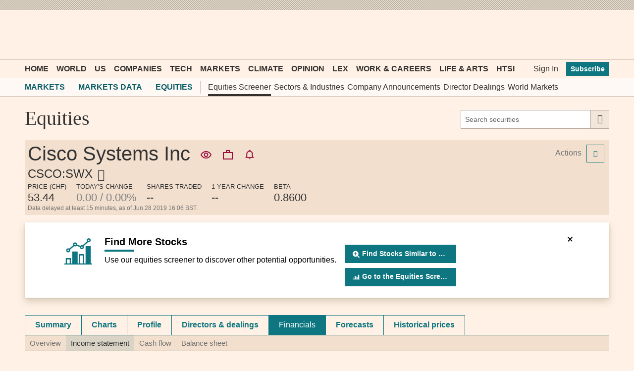

--- FILE ---
content_type: text/css; charset=utf-8
request_url: https://markets.ft.com/data/bundles/styles/equitiesTearsheet_financials?v=SWy9Lu2CebR36OBP3-lJpOCy0hjlBeQ5KSethqxoFJI1
body_size: 556
content:
.mod-tearsheet-financials-statement .mod-ui-header--event{overflow:hidden}.mod-tearsheet-financials-statement .mod-ui-header--event__label{float:left}.mod-tearsheet-financials-statement__disclaimer{float:left;font-family:Arial,Helvetica,sans-serif;font-size:14px;margin:15px 0;width:40%}.mod-tearsheet-financials-statement__disclaimer--exception{color:#777}.mod-tearsheet-financials-statement__return-link{float:right}.mod-tearsheet-financials-statement__return-link .mod-ui-link:after{content:''!important;padding:0!important}.mod-tearsheet-financials-statement__controls{float:right;margin:15px 0;width:60%}.mod-tearsheet-financials-statement__controls select{float:right;width:130px}.mod-tearsheet-financials-statement__controls--periodType{margin-left:10px;margin-bottom:5px}
.mod-tearsheet-financials-overview__moredata-link{position:absolute;right:15px}@media only screen and (max-width:600px){.mod-tearsheet-financials-overview span.mod-header-label-large.mod-alt-header-label{display:none}}@media only screen and (min-width:601px){.mod-tearsheet-financials-overview span.mod-header-label-small.mod-alt-header-label{display:none}}

--- FILE ---
content_type: application/x-javascript; charset=utf-8
request_url: https://markets.ft.com/data/DynamicAssets/PageManagerInit?routeController=equitiestearsheet&routeAction=financials
body_size: 895
content:
$(function() {
	// Inline Scripts:
	var RouteData = { 'controller':'equitiestearsheet', 'action':'financials' };
	var WebId = 'ftdefaultuser';

	// PageManager Definition:
(function () {

	window.PageManager = function () {

	};

	PageManager.prototype = new MOD.BasePageManager();

	PageManager.prototype.init = function () {
		new MOD.UI.ShowMoreLink('.mod-tearsheet-overview');
		if (MOD.FinancialsOverviewApp) {
		    new MOD.FinancialsOverviewApp('.mod-tearsheet-financials-overview');
		}

		if (MOD.FinancialsStatementApp) {
			new MOD.FinancialsStatementApp('.mod-tearsheet-financials-statement');
		}

		if (MOD.NoContentMessage) {
		    new MOD.NoContentMessage();
		}

		this.InitF2Apps();
		this.initCommonModules();
	};
})();

	// PageManager Setup:
	var PageManagerClass =
			typeof(PageManager) == 'undefined'
			? function(){}
			: PageManager;

	var wsod = window['WSOD'] || {};
	var pm = new PageManagerClass();

	if (pm.init) {
		pm.init();
	}

	wsod.PageManager = pm;
});


--- FILE ---
content_type: image/svg+xml
request_url: https://markets.ft.com/data/content/images/icons/tools/iconwatchlist.svg
body_size: 822
content:
<svg width="24" height="24" viewBox="0 0 24 16" fill="none" xmlns="http://www.w3.org/2000/svg">
<path d="M12 3C8.20312 3 4.82812 5.10938 3.1875 8.48438C4.82812 11.8594 8.20312 14.0156 12 14.0156C15.7969 14.0156 19.1719 11.8594 20.8125 8.48438C19.1719 5.10938 15.7969 3 12 3ZM12 0.984375C17.0156 0.984375 21.2812 4.125 23.0156 8.48438C21.2812 12.8906 17.0156 15.9844 12 15.9844C6.98438 15.9844 2.71875 12.8906 0.984375 8.48438C2.71875 4.125 6.98438 0.984375 12 0.984375ZM12 6C10.6406 6 9.51562 7.125 9.51562 8.48438C9.51562 9.89062 10.6406 11.0156 12 11.0156C13.3594 11.0156 14.4844 9.89062 14.4844 8.48438C14.4844 7.125 13.3594 6 12 6ZM12 3.98438C14.4844 3.98438 16.5 6 16.5 8.48438C16.5 10.9688 14.4844 12.9844 12 12.9844C9.51562 12.9844 7.5 10.9688 7.5 8.48438C7.5 6 9.51562 3.98438 12 3.98438Z" fill="#990F3D"/>
</svg>


--- FILE ---
content_type: application/javascript; charset=utf-8
request_url: https://markets.ft.com/data/bundles/scripts/equitiesTearsheet_financials?v=7SRYRyYpXHN-pY5c86mR9Qqvjb_S0E-S-qaBHUcvvIc1
body_size: 1294
content:
!function(){window.MOD=window.MOD||{};var t=function(t){this.$container=$(t),this.$statementTable=$(".mod-ui-table",this.$container),this.$statementDataRows=$("tr:not(.mod-ui-table__row--section-header)",this.$statementTable),this.init()};t.prototype.init=function(){this.initEvents(),this.$container.find("select").each(function(){var t=$(this).find("option[selected]").val();t?$(this).val(t):this.selectedIndex=0})},t.prototype.initEvents=function(){var t=$(".mod-tearsheet-financials-statement__controls--periodType",this.$container),e=$(".mod-tearsheet-financials-statement__controls--date",this.$container);t.on("change",$.proxy(this.updateStatementTable,this)),e.on("change",$.proxy(this.toggleColumn,this))},t.prototype.updateStatementTable=function(t){$(t.target).trigger("mod-navigate",this.generateFinancialsStatementPath(t.currentTarget.value))},t.prototype.toggleColumn=function(t){var e=t.currentTarget.value,a=$("thead th:not(.mod-ui-table__header--text):not(.mod-ui-hide-xsmall)",this.$statementTable),n=$("td:not(.mod-ui-hide-xsmall)",this.$statementTable),i=$("td:nth-child("+e+"), th:nth-child("+e+")",this.$statementDataRows);a.toggleClass("mod-ui-hide-xsmall"),n.toggleClass("mod-ui-hide-xsmall"),i.toggleClass("mod-ui-hide-xsmall")},t.prototype.generateFinancialsStatementPath=function(t){var e=$(".mod-tearsheet-financials-statement__controls",this.$container),a=e.data("path"),n=e.data("subview");return MOD.Common.format("{0}&subView={1}&periodType={2}",a,n,t)},MOD.FinancialsStatementApp=t}();
!function(){window.MOD=window.MOD||{};var t=function(t){this.$container=$(t),this.$container.length&&this.init()};t.prototype.init=function(){this.$apps=this.$container.find(".mod-app"),this.$apps.each($.proxy(function(t,i){new MOD.UI.ShowMoreLink(i),this.initCharts(i)},this)),this.$apps.on(MOD.UI.ShowMoreLink.ToggleEvent,$.proxy(function(t){this.initCharts($(t.target).closest(".mod-app"))},this))},t.prototype.initCharts=function(t){$(t).find("[data-chart-config]").each($.proxy(function(t,i){var n=$(i).closest(".mod-ui-conditional-hide");n.length&&!n.is(":visible")||this.drawChart(i)},this))},t.prototype.drawChart=function(t){var i=JSON.parse($(t).attr("data-chart-config"));new MOD.Chart.Column(t,{yAxis:{labels:{formatter:function(){return this.isFirst?"":numeral(this.value).format("0.[00]a")}}},tooltip:{formatter:function(){return'<div style="white-space:normal;min-width:150px;">Reported '+i.label+" for the <strong>"+this.x+"</strong> fiscal year was <strong>"+numeral(this.y).format("0.00a")+"</strong></div>"}},plotOptions:{column:{pointPadding:.1,borderWidth:0,groupPadding:0}},series:[{data:i.points,color:MOD.Colors.chartRainbow1,stickyTracking:!1}]})},MOD.FinancialsOverviewApp=t}();